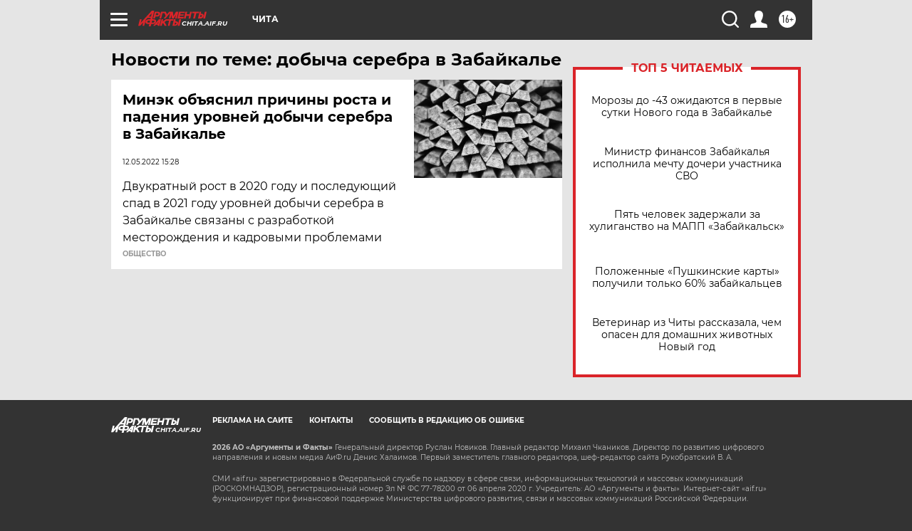

--- FILE ---
content_type: text/html
request_url: https://tns-counter.ru/nc01a**R%3Eundefined*aif_ru/ru/UTF-8/tmsec=aif_ru/644731711***
body_size: -73
content:
0E456727695577E2X1767208930:0E456727695577E2X1767208930